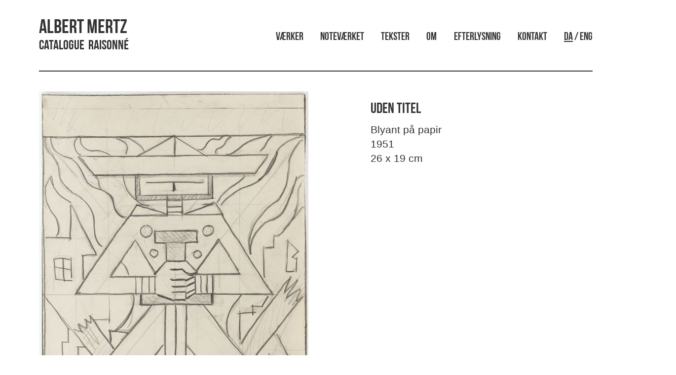

--- FILE ---
content_type: text/html; charset=UTF-8
request_url: http://www.albertmertz.dk/uden-titel-312/
body_size: 8042
content:
<!doctype html>
<html lang="da-DK" class="no-js">
	<head>
		<meta charset="UTF-8">
		<title>  uden titel : Albert Mertz</title>

		<link href="//www.google-analytics.com" rel="dns-prefetch">
        <link href="http://www.albertmertz.dk/wp-content/themes/mertz/img/icons/favicon.jpg" rel="shortcut icon">
        <link href="http://www.albertmertz.dk/wp-content/themes/mertz/img/icons/logo.jpg" rel="apple-touch-icon-precomposed">

		<meta http-equiv="X-UA-Compatible" content="IE=edge,chrome=1">
		<meta name="viewport" content="width=device-width, initial-scale=1.0">
		<meta name="description" content="Catalogue &nbsp;Raisonné">
        
        <!-- Latest compiled and minified CSS -->
        <link rel="stylesheet" href="https://maxcdn.bootstrapcdn.com/bootstrap/3.3.7/css/bootstrap.min.css" integrity="sha384-BVYiiSIFeK1dGmJRAkycuHAHRg32OmUcww7on3RYdg4Va+PmSTsz/K68vbdEjh4u" crossorigin="anonymous">
        		<meta name='robots' content='max-image-preview:large' />
<link rel='dns-prefetch' href='//s.w.org' />
<script type="text/javascript">
window._wpemojiSettings = {"baseUrl":"https:\/\/s.w.org\/images\/core\/emoji\/14.0.0\/72x72\/","ext":".png","svgUrl":"https:\/\/s.w.org\/images\/core\/emoji\/14.0.0\/svg\/","svgExt":".svg","source":{"concatemoji":"http:\/\/www.albertmertz.dk\/wp-includes\/js\/wp-emoji-release.min.js?ver=6.0.11"}};
/*! This file is auto-generated */
!function(e,a,t){var n,r,o,i=a.createElement("canvas"),p=i.getContext&&i.getContext("2d");function s(e,t){var a=String.fromCharCode,e=(p.clearRect(0,0,i.width,i.height),p.fillText(a.apply(this,e),0,0),i.toDataURL());return p.clearRect(0,0,i.width,i.height),p.fillText(a.apply(this,t),0,0),e===i.toDataURL()}function c(e){var t=a.createElement("script");t.src=e,t.defer=t.type="text/javascript",a.getElementsByTagName("head")[0].appendChild(t)}for(o=Array("flag","emoji"),t.supports={everything:!0,everythingExceptFlag:!0},r=0;r<o.length;r++)t.supports[o[r]]=function(e){if(!p||!p.fillText)return!1;switch(p.textBaseline="top",p.font="600 32px Arial",e){case"flag":return s([127987,65039,8205,9895,65039],[127987,65039,8203,9895,65039])?!1:!s([55356,56826,55356,56819],[55356,56826,8203,55356,56819])&&!s([55356,57332,56128,56423,56128,56418,56128,56421,56128,56430,56128,56423,56128,56447],[55356,57332,8203,56128,56423,8203,56128,56418,8203,56128,56421,8203,56128,56430,8203,56128,56423,8203,56128,56447]);case"emoji":return!s([129777,127995,8205,129778,127999],[129777,127995,8203,129778,127999])}return!1}(o[r]),t.supports.everything=t.supports.everything&&t.supports[o[r]],"flag"!==o[r]&&(t.supports.everythingExceptFlag=t.supports.everythingExceptFlag&&t.supports[o[r]]);t.supports.everythingExceptFlag=t.supports.everythingExceptFlag&&!t.supports.flag,t.DOMReady=!1,t.readyCallback=function(){t.DOMReady=!0},t.supports.everything||(n=function(){t.readyCallback()},a.addEventListener?(a.addEventListener("DOMContentLoaded",n,!1),e.addEventListener("load",n,!1)):(e.attachEvent("onload",n),a.attachEvent("onreadystatechange",function(){"complete"===a.readyState&&t.readyCallback()})),(e=t.source||{}).concatemoji?c(e.concatemoji):e.wpemoji&&e.twemoji&&(c(e.twemoji),c(e.wpemoji)))}(window,document,window._wpemojiSettings);
</script>
<style type="text/css">
img.wp-smiley,
img.emoji {
	display: inline !important;
	border: none !important;
	box-shadow: none !important;
	height: 1em !important;
	width: 1em !important;
	margin: 0 0.07em !important;
	vertical-align: -0.1em !important;
	background: none !important;
	padding: 0 !important;
}
</style>
	<link rel='stylesheet' id='wp-block-library-css'  href='http://www.albertmertz.dk/wp-includes/css/dist/block-library/style.min.css?ver=6.0.11' media='all' />
<style id='global-styles-inline-css' type='text/css'>
body{--wp--preset--color--black: #000000;--wp--preset--color--cyan-bluish-gray: #abb8c3;--wp--preset--color--white: #ffffff;--wp--preset--color--pale-pink: #f78da7;--wp--preset--color--vivid-red: #cf2e2e;--wp--preset--color--luminous-vivid-orange: #ff6900;--wp--preset--color--luminous-vivid-amber: #fcb900;--wp--preset--color--light-green-cyan: #7bdcb5;--wp--preset--color--vivid-green-cyan: #00d084;--wp--preset--color--pale-cyan-blue: #8ed1fc;--wp--preset--color--vivid-cyan-blue: #0693e3;--wp--preset--color--vivid-purple: #9b51e0;--wp--preset--gradient--vivid-cyan-blue-to-vivid-purple: linear-gradient(135deg,rgba(6,147,227,1) 0%,rgb(155,81,224) 100%);--wp--preset--gradient--light-green-cyan-to-vivid-green-cyan: linear-gradient(135deg,rgb(122,220,180) 0%,rgb(0,208,130) 100%);--wp--preset--gradient--luminous-vivid-amber-to-luminous-vivid-orange: linear-gradient(135deg,rgba(252,185,0,1) 0%,rgba(255,105,0,1) 100%);--wp--preset--gradient--luminous-vivid-orange-to-vivid-red: linear-gradient(135deg,rgba(255,105,0,1) 0%,rgb(207,46,46) 100%);--wp--preset--gradient--very-light-gray-to-cyan-bluish-gray: linear-gradient(135deg,rgb(238,238,238) 0%,rgb(169,184,195) 100%);--wp--preset--gradient--cool-to-warm-spectrum: linear-gradient(135deg,rgb(74,234,220) 0%,rgb(151,120,209) 20%,rgb(207,42,186) 40%,rgb(238,44,130) 60%,rgb(251,105,98) 80%,rgb(254,248,76) 100%);--wp--preset--gradient--blush-light-purple: linear-gradient(135deg,rgb(255,206,236) 0%,rgb(152,150,240) 100%);--wp--preset--gradient--blush-bordeaux: linear-gradient(135deg,rgb(254,205,165) 0%,rgb(254,45,45) 50%,rgb(107,0,62) 100%);--wp--preset--gradient--luminous-dusk: linear-gradient(135deg,rgb(255,203,112) 0%,rgb(199,81,192) 50%,rgb(65,88,208) 100%);--wp--preset--gradient--pale-ocean: linear-gradient(135deg,rgb(255,245,203) 0%,rgb(182,227,212) 50%,rgb(51,167,181) 100%);--wp--preset--gradient--electric-grass: linear-gradient(135deg,rgb(202,248,128) 0%,rgb(113,206,126) 100%);--wp--preset--gradient--midnight: linear-gradient(135deg,rgb(2,3,129) 0%,rgb(40,116,252) 100%);--wp--preset--duotone--dark-grayscale: url('#wp-duotone-dark-grayscale');--wp--preset--duotone--grayscale: url('#wp-duotone-grayscale');--wp--preset--duotone--purple-yellow: url('#wp-duotone-purple-yellow');--wp--preset--duotone--blue-red: url('#wp-duotone-blue-red');--wp--preset--duotone--midnight: url('#wp-duotone-midnight');--wp--preset--duotone--magenta-yellow: url('#wp-duotone-magenta-yellow');--wp--preset--duotone--purple-green: url('#wp-duotone-purple-green');--wp--preset--duotone--blue-orange: url('#wp-duotone-blue-orange');--wp--preset--font-size--small: 13px;--wp--preset--font-size--medium: 20px;--wp--preset--font-size--large: 36px;--wp--preset--font-size--x-large: 42px;}.has-black-color{color: var(--wp--preset--color--black) !important;}.has-cyan-bluish-gray-color{color: var(--wp--preset--color--cyan-bluish-gray) !important;}.has-white-color{color: var(--wp--preset--color--white) !important;}.has-pale-pink-color{color: var(--wp--preset--color--pale-pink) !important;}.has-vivid-red-color{color: var(--wp--preset--color--vivid-red) !important;}.has-luminous-vivid-orange-color{color: var(--wp--preset--color--luminous-vivid-orange) !important;}.has-luminous-vivid-amber-color{color: var(--wp--preset--color--luminous-vivid-amber) !important;}.has-light-green-cyan-color{color: var(--wp--preset--color--light-green-cyan) !important;}.has-vivid-green-cyan-color{color: var(--wp--preset--color--vivid-green-cyan) !important;}.has-pale-cyan-blue-color{color: var(--wp--preset--color--pale-cyan-blue) !important;}.has-vivid-cyan-blue-color{color: var(--wp--preset--color--vivid-cyan-blue) !important;}.has-vivid-purple-color{color: var(--wp--preset--color--vivid-purple) !important;}.has-black-background-color{background-color: var(--wp--preset--color--black) !important;}.has-cyan-bluish-gray-background-color{background-color: var(--wp--preset--color--cyan-bluish-gray) !important;}.has-white-background-color{background-color: var(--wp--preset--color--white) !important;}.has-pale-pink-background-color{background-color: var(--wp--preset--color--pale-pink) !important;}.has-vivid-red-background-color{background-color: var(--wp--preset--color--vivid-red) !important;}.has-luminous-vivid-orange-background-color{background-color: var(--wp--preset--color--luminous-vivid-orange) !important;}.has-luminous-vivid-amber-background-color{background-color: var(--wp--preset--color--luminous-vivid-amber) !important;}.has-light-green-cyan-background-color{background-color: var(--wp--preset--color--light-green-cyan) !important;}.has-vivid-green-cyan-background-color{background-color: var(--wp--preset--color--vivid-green-cyan) !important;}.has-pale-cyan-blue-background-color{background-color: var(--wp--preset--color--pale-cyan-blue) !important;}.has-vivid-cyan-blue-background-color{background-color: var(--wp--preset--color--vivid-cyan-blue) !important;}.has-vivid-purple-background-color{background-color: var(--wp--preset--color--vivid-purple) !important;}.has-black-border-color{border-color: var(--wp--preset--color--black) !important;}.has-cyan-bluish-gray-border-color{border-color: var(--wp--preset--color--cyan-bluish-gray) !important;}.has-white-border-color{border-color: var(--wp--preset--color--white) !important;}.has-pale-pink-border-color{border-color: var(--wp--preset--color--pale-pink) !important;}.has-vivid-red-border-color{border-color: var(--wp--preset--color--vivid-red) !important;}.has-luminous-vivid-orange-border-color{border-color: var(--wp--preset--color--luminous-vivid-orange) !important;}.has-luminous-vivid-amber-border-color{border-color: var(--wp--preset--color--luminous-vivid-amber) !important;}.has-light-green-cyan-border-color{border-color: var(--wp--preset--color--light-green-cyan) !important;}.has-vivid-green-cyan-border-color{border-color: var(--wp--preset--color--vivid-green-cyan) !important;}.has-pale-cyan-blue-border-color{border-color: var(--wp--preset--color--pale-cyan-blue) !important;}.has-vivid-cyan-blue-border-color{border-color: var(--wp--preset--color--vivid-cyan-blue) !important;}.has-vivid-purple-border-color{border-color: var(--wp--preset--color--vivid-purple) !important;}.has-vivid-cyan-blue-to-vivid-purple-gradient-background{background: var(--wp--preset--gradient--vivid-cyan-blue-to-vivid-purple) !important;}.has-light-green-cyan-to-vivid-green-cyan-gradient-background{background: var(--wp--preset--gradient--light-green-cyan-to-vivid-green-cyan) !important;}.has-luminous-vivid-amber-to-luminous-vivid-orange-gradient-background{background: var(--wp--preset--gradient--luminous-vivid-amber-to-luminous-vivid-orange) !important;}.has-luminous-vivid-orange-to-vivid-red-gradient-background{background: var(--wp--preset--gradient--luminous-vivid-orange-to-vivid-red) !important;}.has-very-light-gray-to-cyan-bluish-gray-gradient-background{background: var(--wp--preset--gradient--very-light-gray-to-cyan-bluish-gray) !important;}.has-cool-to-warm-spectrum-gradient-background{background: var(--wp--preset--gradient--cool-to-warm-spectrum) !important;}.has-blush-light-purple-gradient-background{background: var(--wp--preset--gradient--blush-light-purple) !important;}.has-blush-bordeaux-gradient-background{background: var(--wp--preset--gradient--blush-bordeaux) !important;}.has-luminous-dusk-gradient-background{background: var(--wp--preset--gradient--luminous-dusk) !important;}.has-pale-ocean-gradient-background{background: var(--wp--preset--gradient--pale-ocean) !important;}.has-electric-grass-gradient-background{background: var(--wp--preset--gradient--electric-grass) !important;}.has-midnight-gradient-background{background: var(--wp--preset--gradient--midnight) !important;}.has-small-font-size{font-size: var(--wp--preset--font-size--small) !important;}.has-medium-font-size{font-size: var(--wp--preset--font-size--medium) !important;}.has-large-font-size{font-size: var(--wp--preset--font-size--large) !important;}.has-x-large-font-size{font-size: var(--wp--preset--font-size--x-large) !important;}
</style>
<link rel='stylesheet' id='fancybox-for-wp-css'  href='http://www.albertmertz.dk/wp-content/plugins/fancybox-for-wordpress/assets/css/fancybox.css?ver=1.3.4' media='all' />
<link rel='stylesheet' id='udefault-css'  href='http://www.albertmertz.dk/wp-content/plugins/ultimate-wp-query-search-filter/themes/default.css?ver=all' media='all' />
<link rel='stylesheet' id='normalize-css'  href='http://www.albertmertz.dk/wp-content/themes/mertz/normalize.css?ver=1.0' media='all' />
<link rel='stylesheet' id='html5blank-css'  href='http://www.albertmertz.dk/wp-content/themes/mertz/style.css?ver=1.0' media='all' />
<script type='text/javascript' src='http://www.albertmertz.dk/wp-content/themes/mertz/js/lib/conditionizr-4.3.0.min.js?ver=4.3.0' id='conditionizr-js'></script>
<script type='text/javascript' src='http://www.albertmertz.dk/wp-content/themes/mertz/js/lib/modernizr-2.7.1.min.js?ver=2.7.1' id='modernizr-js'></script>
<script type='text/javascript' src='http://www.albertmertz.dk/wp-includes/js/jquery/jquery.min.js?ver=3.6.0' id='jquery-core-js'></script>
<script type='text/javascript' src='http://www.albertmertz.dk/wp-includes/js/jquery/jquery-migrate.min.js?ver=3.3.2' id='jquery-migrate-js'></script>
<script type='text/javascript' src='http://www.albertmertz.dk/wp-content/themes/mertz/js/scripts.js?ver=1.0.0' id='html5blankscripts-js'></script>
<script type='text/javascript' src='http://www.albertmertz.dk/wp-content/plugins/fancybox-for-wordpress/assets/js/jquery.fancybox.js?ver=1.3.4' id='fancybox-for-wp-js'></script>
<link rel="https://api.w.org/" href="http://www.albertmertz.dk/wp-json/" /><link rel="alternate" type="application/json" href="http://www.albertmertz.dk/wp-json/wp/v2/posts/5689" /><link rel="alternate" type="application/json+oembed" href="http://www.albertmertz.dk/wp-json/oembed/1.0/embed?url=http%3A%2F%2Fwww.albertmertz.dk%2Fuden-titel-312%2F" />
<link rel="alternate" type="text/xml+oembed" href="http://www.albertmertz.dk/wp-json/oembed/1.0/embed?url=http%3A%2F%2Fwww.albertmertz.dk%2Fuden-titel-312%2F&#038;format=xml" />

<!-- Fancybox for WordPress v3.3.3 -->
<style type="text/css">
	.fancybox-slide--image .fancybox-content{background-color: #FFFFFF}div.fancybox-caption{display:none !important;}
	
	img.fancybox-image{border-width:10px;border-color:#FFFFFF;border-style:solid;}
	div.fancybox-bg{background-color:rgba(102,102,102,0.3);opacity:1 !important;}div.fancybox-content{border-color:#FFFFFF}
	div#fancybox-title{background-color:#FFFFFF}
	div.fancybox-content{background-color:#FFFFFF}
	div#fancybox-title-inside{color:#333333}
	
	
	
	div.fancybox-caption p.caption-title{display:inline-block}
	div.fancybox-caption p.caption-title{font-size:14px}
	div.fancybox-caption p.caption-title{color:#333333}
	div.fancybox-caption {color:#333333}div.fancybox-caption p.caption-title {background:#fff; width:auto;padding:10px 30px;}div.fancybox-content p.caption-title{color:#333333;margin: 0;padding: 5px 0;}body.fancybox-active .fancybox-container .fancybox-stage .fancybox-content .fancybox-close-small{display:block;}
</style><script type="text/javascript">
	jQuery(function () {

		var mobileOnly = false;
		
		if (mobileOnly) {
			return;
		}

		jQuery.fn.getTitle = function () { // Copy the title of every IMG tag and add it to its parent A so that fancybox can show titles
			var arr = jQuery("a[data-fancybox]");
									jQuery.each(arr, function() {
										var title = jQuery(this).children("img").attr("title");
										 var caption = jQuery(this).next("figcaption").html();
                                        if(caption && title){jQuery(this).attr("title",title+" " + caption)}else if(title){ jQuery(this).attr("title",title);}else if(caption){jQuery(this).attr("title",caption);}
									});			}

		// Supported file extensions

				var thumbnails = jQuery("a:has(img)").not(".nolightbox").not('.envira-gallery-link').not('.ngg-simplelightbox').filter(function () {
			return /\.(jpe?g|png|gif|mp4|webp|bmp|pdf)(\?[^/]*)*$/i.test(jQuery(this).attr('href'))
		});
		

		// Add data-type iframe for links that are not images or videos.
		var iframeLinks = jQuery('.fancyboxforwp').filter(function () {
			return !/\.(jpe?g|png|gif|mp4|webp|bmp|pdf)(\?[^/]*)*$/i.test(jQuery(this).attr('href'))
		}).filter(function () {
			return !/vimeo|youtube/i.test(jQuery(this).attr('href'))
		});
		iframeLinks.attr({"data-type": "iframe"}).getTitle();

				// Gallery All
		thumbnails.addClass("fancyboxforwp").attr("data-fancybox", "gallery").getTitle();
		iframeLinks.attr({"data-fancybox": "gallery"}).getTitle();

		// Gallery type NONE
		
		// Call fancybox and apply it on any link with a rel atribute that starts with "fancybox", with the options set on the admin panel
		jQuery("a.fancyboxforwp").fancyboxforwp({
			loop: false,
			smallBtn: true,
			zoomOpacity: "auto",
			animationEffect: "fade",
			animationDuration: 500,
			transitionEffect: "fade",
			transitionDuration: "300",
			overlayShow: true,
			overlayOpacity: "0.3",
			titleShow: true,
			titlePosition: "inside",
			keyboard: true,
			showCloseButton: true,
			arrows: true,
			clickContent:false,
			clickSlide: "close",
			mobile: {
				clickContent: function (current, event) {
					return current.type === "image" ? "toggleControls" : false;
				},
				clickSlide: function (current, event) {
					return current.type === "image" ? "close" : "close";
				},
			},
			wheel: false,
			toolbar: true,
			preventCaptionOverlap: true,
			onInit: function() { },			onDeactivate
	: function() { },		beforeClose: function() { },			afterShow: function() { 
  var workInfo = jQuery(".work_info");
  jQuery( "#fancybox-title-inside" ).after( workInfo.clone() );
},				afterClose: function() { },					caption : function( instance, item ) {var title ="";if("undefined" != typeof jQuery(this).context ){var title = jQuery(this).context.title;} else { var title = ("undefined" != typeof jQuery(this).attr("title")) ? jQuery(this).attr("title") : false;}var caption = jQuery(this).data('caption') || '';if ( item.type === 'image' && title.length ) {caption = (caption.length ? caption + '<br />' : '') + '<p class="caption-title">'+title+'</p>' ;}return caption;},
		afterLoad : function( instance, current ) {current.$content.append('<div class=\"fancybox-custom-caption inside-caption\" style=\" position: absolute;left:0;right:0;color:#000;margin:0 auto;bottom:0;text-align:center;background-color:#FFFFFF \">' + current.opts.caption + '</div>');},
			})
		;

			})
</script>
<!-- END Fancybox for WordPress -->
<link rel="icon" href="http://www.albertmertz.dk/wp-content/uploads/2017/01/cropped-logo02-32x32.gif" sizes="32x32" />
<link rel="icon" href="http://www.albertmertz.dk/wp-content/uploads/2017/01/cropped-logo02-192x192.gif" sizes="192x192" />
<link rel="apple-touch-icon" href="http://www.albertmertz.dk/wp-content/uploads/2017/01/cropped-logo02-180x180.gif" />
<meta name="msapplication-TileImage" content="http://www.albertmertz.dk/wp-content/uploads/2017/01/cropped-logo02-270x270.gif" />
		
		<!-- Latest compiled and minified JavaScript -->
        <script src="https://maxcdn.bootstrapcdn.com/bootstrap/3.3.7/js/bootstrap.min.js" integrity="sha384-Tc5IQib027qvyjSMfHjOMaLkfuWVxZxUPnCJA7l2mCWNIpG9mGCD8wGNIcPD7Txa" crossorigin="anonymous"></script>
        <!-- Masonry -->
        <script src="https://cdnjs.cloudflare.com/ajax/libs/masonry/3.3.2/masonry.pkgd.min.js"></script>
		
		<script>
        // conditionizr.com
        // configure environment tests
        conditionizr.config({
            assets: 'http://www.albertmertz.dk/wp-content/themes/mertz',
            tests: {}
        });
        </script>

	</head>
	<body class="post-template-default single single-post postid-5689 single-format-standard uden-titel-312">

		<!-- wrapper -->
		<div class="wrapper container-fluid">

			<!-- header -->
			<header class="header clear container" role="banner" >

                <div class="row">
					<!-- logo -->
					<div class="logo col-sm-5">
					    <div class="row">
					        <div class="col-xs-9 the_logo_title">
        						<a href="http://www.albertmertz.dk">
        						    <h1>Albert Mertz</h1>
        						    <h2>Catalogue &nbsp;Raisonné</h2>
        						</a>
    						</div>
    						
    						<!--
    						<div class="col-xs-3 hidden-lg hidden-sm hidden-md visible-xs language_menu">
    						    <p class="pull-right" style="vertical-align: top;">DA / ENG</p>
    						</div>
    						-->
						</div>
					</div>
					<!-- /logo -->
					

					<!-- nav -->
					<div class="col-sm-7">
					    <p>
                        <nav class="nav" role="navigation">
                            <ul><li id="menu-item-24" class="menu-item menu-item-type-post_type menu-item-object-page current_page_parent menu-item-24"><a href="http://www.albertmertz.dk/vaerker/">Værker</a></li>
<li id="menu-item-16220" class="menu-item menu-item-type-post_type menu-item-object-page menu-item-16220"><a href="http://www.albertmertz.dk/notevaerket/">Noteværket</a></li>
<li id="menu-item-740" class="menu-item menu-item-type-custom menu-item-object-custom menu-item-740"><a href="http://www.albertmertz.dk/?post_type=tekst">Tekster</a></li>
<li id="menu-item-22" class="menu-item menu-item-type-post_type menu-item-object-page menu-item-22"><a href="http://www.albertmertz.dk/om/">Om</a></li>
<li id="menu-item-397" class="menu-item menu-item-type-post_type menu-item-object-page menu-item-397"><a href="http://www.albertmertz.dk/efterlysning/">Efterlysning</a></li>
<li id="menu-item-21" class="menu-item menu-item-type-post_type menu-item-object-page menu-item-21"><a href="http://www.albertmertz.dk/kontakt/">Kontakt</a></li>
<li id="menu-item-1189" class="language_changer menu-item menu-item-type-custom menu-item-object-custom menu-item-1189"><a href="?lang=change">DA / ENG</a></li>
</ul>                        </nav>
                        </p>
                    </div>
                    <script>
                    jQuery(document).ready(function() {
                                                    jQuery(".nav .language_changer a:contains('DA')").html(function(_, html) {
                               return html.replace(/(DA)/g, '<span class="active_lang">$1</span>');
                            });
                                            });
                    </script>
                    
					<!-- /nav -->
				</div> 
				<!-- /row -->
            <div class="line dark"></div>
			</header>
			<!-- /header -->
           
    <main role="main">
        <!-- section -->
        <section class="container">

            
                <!-- article -->
                <article id="post-5689" class="post-5689 post type-post status-publish format-standard has-post-thumbnail hentry category-papirarbejder">
                    <section class="row" id="the_artwork">

                        <!-- POST TITLE -->
                        <!--
                        <article class="col-xs-12">
                            <h1 class="title">
                                uden titel                            </h1>
                            <p class="lead text-center category">
                                <a href="http://www.albertmertz.dk/category/papirarbejder/" rel="tag">Papirarbejder</a>                            </p>
                            <div class="line dark"></div>
                        </article>
                        -->
                        
                        <article class="col-sm-6">
                            <!-- post thumbnail -->
                                                            <a class="zoom" href="http://www.albertmertz.dk/wp-content/uploads/2018/10/O5A6766.jpg" title="uden titel">
                                     <img src="http://www.albertmertz.dk/wp-content/uploads/2018/10/O5A6766-768x1050.jpg" class="img-responsive wp-post-image" alt="" srcset="http://www.albertmertz.dk/wp-content/uploads/2018/10/O5A6766-768x1050.jpg 768w, http://www.albertmertz.dk/wp-content/uploads/2018/10/O5A6766-250x342.jpg 250w, http://www.albertmertz.dk/wp-content/uploads/2018/10/O5A6766-700x957.jpg 700w, http://www.albertmertz.dk/wp-content/uploads/2018/10/O5A6766-120x164.jpg 120w, http://www.albertmertz.dk/wp-content/uploads/2018/10/O5A6766.jpg 899w" sizes="(max-width: 768px) 100vw, 768px" />
                                </a>
                                                                    <!-- /post thumbnail -->

                        </article>

                        <article class="col-sm-5 col-sm-offset-1">

                            <!-- post details -->
                            <!--
            <span class="date"><a href="http://www.albertmertz.dk/uden-titel-312/" title="uden titel">maj 5, 1951 9:28 am</a></span>
			<span class="author">Published by <a href="http://www.albertmertz.dk/author/christian-foghmar/" title="Indlæg af Christian Foghmar" rel="author">Christian Foghmar</a></span>
			<span class="comments"><a href="http://www.albertmertz.dk/uden-titel-312/#respond">Leave your thoughts</a></span>
			-->
                            <!-- /post details -->
                            <h2>
                                uden titel                            </h2>
                            <div class="lead lead_work_info">
                                <p class="work_info">Blyant på papir<br>1951<br>26 x 19 cm<br></p>                            </div>
                            <div class="about_text">
                                                                
                            </div>

                            <!--
			
			<p>Categorised in: <a href="http://www.albertmertz.dk/category/papirarbejder/" rel="tag">Papirarbejder</a></p>

			<p>This post was written by Christian Foghmar</p>
            -->

                            
                        </article>
                        
                        

                    </section>
                    <section id="the_arrows" class="row">
                        <article class="col-xs-6">
                            <span class="pull-left">
                                <!--<strong>Senere værk</strong><br>-->
                                <a href="http://www.albertmertz.dk/soldaten/" rel="next"><span class="glyphicon glyphicon-large pull-left glyphicon-menu-left"></span></a>                            </span>
                        </article>
                        <article class="col-xs-6">
                            <span class="pull-right">
                                <!--<strong>Tidligere værk</strong><br>-->
                                <a href="http://www.albertmertz.dk/uden-titel-314/" rel="prev"><span class="glyphicon glyphicon-large pull-right glyphicon-menu-right"></span></a>                            </span>
                        </article>
                    </section>
                    
                    <!-- /row -->
                </article>
                <!-- /article -->
                
                
                
                
                    
        </section>
        <!-- /section -->
    </main>


    <!-- footer -->
<footer class="footer container" role="contentinfo">
    <section class="row">
        <article class="col-xs-12">
            <div class="line dark"></div>

            <div class="row small">
                <div class="col-sm-3">
                    <p><strong>
                        Kontakt                    </strong>
                        <br> <a href="mailto:mail@albertmertz.dk?Subject=Hej, AlbertMertz.dk" target="_top">mail@albertmertz.dk</a>
                    </p>
                    
                    <p><strong>
                        Følg os her                    </strong>
                        <br>
                        <a href="https://www.facebook.com/albertmertz.dk/" target="_blank">Facebook</a>
                        <br>
                        <a href="https://www.instagram.com/albertmertz.dk/" target="_blank">Instagram</a>
                    </p>
                    <!--
                    <p><strong>Telefon</strong>
                        <br> +45 41403929
                    </p>
                    -->
                </div>
                <!--
                <div class="col-sm-3">
                    <p>
                        <strong>Adresse</strong>
                        <br> Dronningens Tværgade 28, 2tv
                        <br> 1302 København K
                        <br> DENMARK
                    </p>
                </div>
                <div class="col-sm-3">
                    <p><strong>Hjælp</strong>
                        <br>
                        <a href="contact">Kontakt</a>
                        <br>
                        <a href="#">Spørgsmål og svar</a>
                        <br>
                        <a href="#">Handelsbetingelser</a>

                    </p>
                </div>
                
                <div class="col-sm-3">
                    <p><strong>Sociale medier</strong>
                        <br>
                        <a href="https://www.facebook.com/albertmertz/" target="_blank">Facebook</a>
                        <br>
                        <a href="https://www.instagram.com/explore/tags/albertmertz/">Instagram</a>
                    </p>
                </div>
                -->

                <div class="col-xs-12">
                    <!-- copyright -->
                    <p class="copyright small text-muted">
                        &copy;
                        2026 Copyright
                            Albert Mertz - Catalogue &nbsp;Raisonné.
                                <!--
                        Powered by                        <a href="//wordpress.org" title="WordPress">WordPress</a> &amp; <a href="//html5blank.com" title="HTML5 Blank">HTML5 Blank</a>.
                        -->
                    </p>
                </div>
                <!-- /copyright -->
            </div>
        </article>
    </section>
</footer>
<!-- /footer -->

</div>
<!-- /wrapper -->

<script type='text/javascript' src='http://www.albertmertz.dk/wp-includes/js/comment-reply.min.js?ver=6.0.11' id='comment-reply-js'></script>
<script type='text/javascript' id='uwpqsfscript-js-extra'>
/* <![CDATA[ */
var ajax = {"url":"http:\/\/www.albertmertz.dk\/wp-admin\/admin-ajax.php"};
/* ]]> */
</script>
<script type='text/javascript' src='http://www.albertmertz.dk/wp-content/plugins/ultimate-wp-query-search-filter/classes/scripts/uwpqsfscript.js?ver=1.0' id='uwpqsfscript-js'></script>

    <!-- analytics -->
    <script>
        (function (f, i, r, e, s, h, l) {
            i['GoogleAnalyticsObject'] = s;
            f[s] = f[s] || function () {
                (f[s].q = f[s].q || []).push(arguments)
            }, f[s].l = 1 * new Date();
            h = i.createElement(r),
                l = i.getElementsByTagName(r)[0];
            h.async = 1;
            h.src = e;
            l.parentNode.insertBefore(h, l)
        })(window, document, 'script', '//www.google-analytics.com/analytics.js', 'ga');
        ga('create', 'UA-XXXXXXXX-XX', 'yourdomain.com');
        ga('send', 'pageview');
    </script>
    
    <script>
    	jQuery(window).load(function(){
    	  var container = document.querySelector('.masonry');
    	  var masonry = new Masonry(container, {
    		columnWidth: '.brick',
    		itemSelector: '.brick'
    	  });
    	});
    </script>

    </body>

    </html>